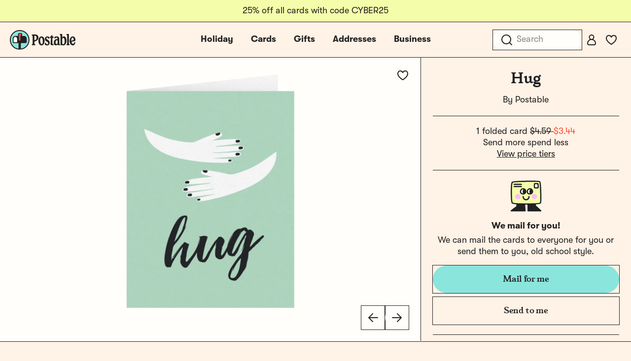

--- FILE ---
content_type: text/css
request_url: https://tags.srv.stackadapt.com/sa.css
body_size: -11
content:
:root {
    --sa-uid: '0-ac08f792-af75-583c-5413-1e80068f0893';
}

--- FILE ---
content_type: application/javascript
request_url: https://www.postable.com/build/assets/card-detail-gallery-BAS5ixtO.js
body_size: 462
content:
import{V as t}from"./vue.esm-DF5ml3js.js";import{P as r}from"./portal-vue-BhuSWYfk.js";import{i}from"./is-mobile-emitter-DQUtYDPZ.js";import o from"./card-detail-gallery-DpXg5Bci.js";import"./_commonjsHelpers-D6-XlEtG.js";import"./common-DLrDhf7a.js";import"./jquery-Bn8_LPQC.js";import"./is-mobile-C_laVr_O.js";import"./card-like-SwEwyLwn.js";import"./tooltip-Qqdy5sxf.js";import"./floating-vue.es-BQpM6u7h.js";import"./_plugin-vue2_normalizer-p4i_2SC9.js";import"./pinia-CAohe7jw.js";import"./icon-24-arrow-right-Be_WDHEv.js";function m(){import.meta.url,import("_").catch(()=>1),async function*(){}().next()}t.use(r);new t({el:"#card-detail",components:{CardDetailGallery:o},mixins:[i]});export{m as __vite_legacy_guard};


--- FILE ---
content_type: application/javascript
request_url: https://www.postable.com/build/assets/card-like-button-DtaWnvRT.js
body_size: 373
content:
import{V as i}from"./vue.esm-DF5ml3js.js";import{C as t}from"./card-like-SwEwyLwn.js";import{P as o,c as r}from"./pinia-CAohe7jw.js";import"./jquery-Bn8_LPQC.js";import"./_commonjsHelpers-D6-XlEtG.js";import"./tooltip-Qqdy5sxf.js";import"./floating-vue.es-BQpM6u7h.js";import"./is-mobile-C_laVr_O.js";import"./common-DLrDhf7a.js";import"./_plugin-vue2_normalizer-p4i_2SC9.js";function m(){import.meta.url,import("_").catch(()=>1),async function*(){}().next()}i.use(o);new i({pinia:r(),components:{CardLike:t}});export{m as __vite_legacy_guard};
